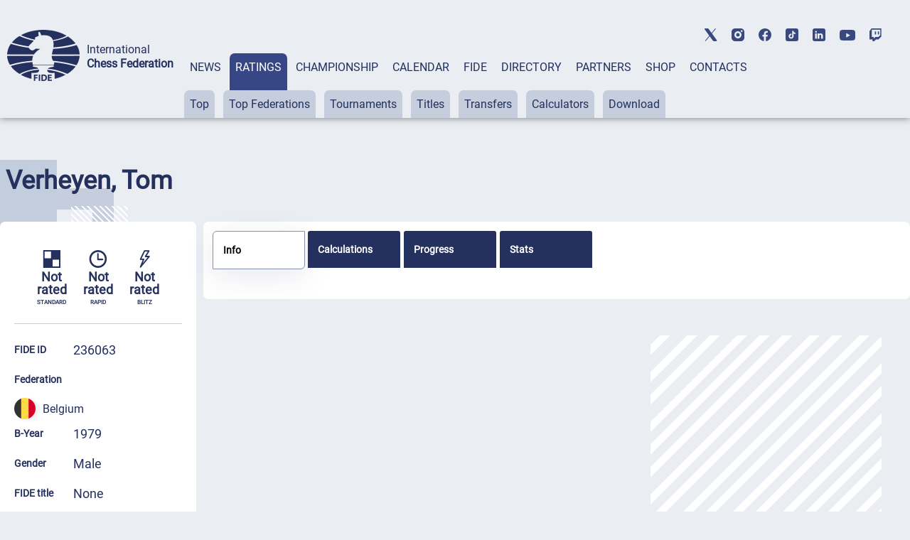

--- FILE ---
content_type: text/html; charset=UTF-8
request_url: https://ratings.fide.com/profile/236063
body_size: 16743
content:

<!DOCTYPE html>
<html lang="en">
	<head>
		<meta charset="UTF-8">
		<meta http-equiv="X-UA-Compatible" content="IE=edge">
		<meta name="viewport" content="width=device-width, initial-scale=1.0">
		<title>Verheyen, Tom FIDE Profile</title>
		<link rel="stylesheet" type="text/css" href="/css/style.css">
		<link rel="stylesheet" type="text/css" href="/css/mobile.css">
		<link rel="stylesheet" type="text/css" href="/css/post_css.css">
		<link rel="stylesheet" type="text/css" href="/css/dt.css">
		
		<link rel="stylesheet" type="text/css" href="/css/all.css">
		<link rel="stylesheet" type="text/css" href="/css/dt_responsive.css"/>
		<link rel="stylesheet" type="text/css" href="/css/dt_group.css"/>
		<link rel="stylesheet" type="text/css" href="/css/jquery-ui.css"/>
		<link rel="stylesheet" type="text/css" href="/css/jquery-ui.structure.css"/>
		<link rel="stylesheet" type="text/css" href="/css/jquery-ui.theme.css"/>
		<link rel="stylesheet" type="text/css" href="/css/rtng_css.css"/>
		<link rel="stylesheet" type="text/css" href="/css/profile.css"/>
		
		<meta property="og:type" content="website">
		<meta property="og:site_name" content="International Chess Federation (FIDE)">
		<meta property="og:title" content="Verheyen, Tom FIDE Chess Profile">
		<meta property="og:description" content="Verheyen, Tom">
		<meta property="og:url" content="">
		<meta property="og:locale" content="en_EN">
		<meta property="og:image" content="https://directory.fide.com/img/fide_og_1200.png">
		<meta property="og:image:width" content="1200">
		<meta property="og:image:height" content="630">
		<script type="text/javascript" src="/js/jquery-3.6.0.min.js"></script>
		<script type="text/javascript" src="/js/jquery-ui.js"></script>
		<script type="text/javascript" src="/js/dt.js"></script>
		<script type="text/javascript" src="/js/jquery.mark.min.js"></script>
		
		<script src="/js/chartjs4.js"></script>
		<script src="/js/chart_datalabels.js"></script>
		
		
	</head>
	
	<body>
		<header class="header">
	<div class="header-social"></div>
	<div class="header-container">
			<div class="header-logo-container">
					<div class="header-logo">
							<a href="https://www.fide.com">
									<img src="/img/logo1.png" alt="">
							</a>
					</div>
					<div class="header-title-container">
							<div class="header-title">International</div>
							<div class="header-subtitle">Chess Federation</div>
					</div>
			</div>
			<div class="menu-container tabs">
					<div class="tabs-nav main-menu">
							<button class="tabs-btn menu-button"><a href="https://www.fide.com/news/">NEWS</a></button>
							<button class="tabs-btn menu-button"><a href="https://ratings.fide.com">RATINGS</a></button>
							<button class="tabs-btn menu-button"><a href="https://www.fide.com/fide-world-championship-cycle-2025-2026">CHAMPIONSHIP</a></button>
							<button class="tabs-btn menu-button"><a href="https://calendar.fide.com/calendar.php">CALENDAR</a></button>
							<button class="tabs-btn menu-button"><a href="https://www.fide.com/about-fide">FIDE</a></button>
							<button class="tabs-btn menu-button"><a href="https://directory.fide.com">DIRECTORY</a></button>
							<button class="tabs-btn menu-button"><a href="https://www.fide.com/partners/">PARTNERS</a></button>							
							<button class="tabs-btn menu-button"  id="fide100div"><a href="https://shop.fide.com">SHOP</a></button>
							<button class="tabs-btn menu-button"><a href="https://www.fide.com/contacts/">CONTACTS</a></button>
					</div>
					<div class="tabs-content nav-submenu" style="display:flex; flex-wrap:wrap;">
							<div class="tabs-pane main-submenu" id="content-1">
									<button class="submenu-button"><a href="https://www.fide.com/category/fide-news/">FIDE News</a></button>
									<button class="submenu-button"><a href="https://www.fide.com/category/chess-news/">Chess news</a></button>
							</div>
							<div class="tabs-pane main-submenu" id="content-2">
									<button class="submenu-button"><a href="https://ratings.fide.com/top_lists.phtml">Top</a></button>
									<button class="submenu-button"><a href="https://ratings.fide.com/top_federations.phtml">Top Federations</a></button>
									<button class="submenu-button"><a href="https://ratings.fide.com/rated_tournaments.phtml">Tournaments</a></button>
									<button class="submenu-button"><a href="https://ratings.fide.com/titles_page.phtml">Titles</a></button>
									<button class="submenu-button"><a href="https://ratings.fide.com/transfers.phtml">Transfers</a></button>
									<button class="submenu-button"><a href="https://ratings.fide.com/calc.phtml?page=change">Calculators</a></button>
									<button class="submenu-button"><a href="https://ratings.fide.com/download_lists.phtml">Download</a></button>
							</div>
							<div class="tabs-pane main-submenu" id="content-3">
									<button class="submenu-button"><a href="https://www.fide.com/fide-circuit-2025/">FIDE Circuit</a></button>
									<button class="submenu-button"><a href="https://www.fide.com/fide-womens-events-24-25/">Women's Events '24-'25</a></button>
									<button class="submenu-button"><a href="https://www.fide.com/fide-world-championship-cycle-2025-2026">Open Cycle '25-'26</a></button>									
									<button class="submenu-button"><a href="https://www.fide.com/fide-womens-world-championship-cycle-2025-2026">Women’s Cycle '25-'26</a></button>
									<button class="submenu-button"><a href="https://www.fide.com/fide-womens-world-championship-cycle-2023-2025/">Women’s Cycle '23-'25</a></button>
									
									
							</div>
							
							
							
							<div class="tabs-pane main-submenu" id="content-4">
							
									<button class="submenu-button" style="margin-left: 200px;"><a href="https://calendar.fide.com/calendar.php">All Tournaments</a></button>
									
									<button class="submenu-button"><a href="https://calendar.fide.com/majorcalendar.php?show=showYear&page=2025">Main Events</a></button>
									
									
							</div>
							
							<div class="tabs-pane main-submenu" id="content-5">
							
							
									<button class="submenu-button" style="margin-left: 200px;"><a href="https://www.fide.com/about-fide/">About FIDE</a></button>
									<button class="submenu-button"><a href="https://handbook.fide.com/">Handbook</a></button>
									<button class="submenu-button"><a href="https://www.fide.com/documents">Documents</a></button>
									<button class="submenu-button"><a href="https://med.fide.com" target=_blank>Clean Sport</a></button>
									<button class="submenu-button"><a href="https://www.fide.com/financial">Financial Reports</a></button>
									
							</div>
							<div class="tabs-pane main-submenu" id="content-6">
									<button class="submenu-button dir_button"><a href="https://directory.fide.com/list/officials">Officials</a></button>
									<button class="submenu-button dir_button"><a href="https://directory.fide.com/list/commissions_and_committees">Commissions & Committees</a></button>
									<button class="submenu-button dir_button"><a href="https://directory.fide.com/list/member_federations/main">Federations</a></button>
									<button class="submenu-button dir_button"><a href="https://directory.fide.com/list/affiliated_organizations">Aff. Organizations</a></button>
									<button class="submenu-button dir_button"><a href="https://directory.fide.com/list/affiliated_members">Aff. Members</a></button>
									<button class="submenu-button dir_button"><a href="https://directory.fide.com/list/dignitaries/&b=1&c=5">Honourable Dignitaries</a></button>
									<button class="submenu-button dir_button"><a href="https://directory.fide.com/orgchart.phtml">Chart</a></button>
							</div>
							
							<div class="tabs-pane main-submenu" id="content-7">
									<button class="submenu-button invisible"><a href="#">PARNTERS</a></button>
							</div>
							<div class="tabs-pane main-submenu" id="content-9">
									<button class="submenu-button invisible"><a href="#">FIDE100</a></button>
							</div>
							<div class="tabs-pane main-submenu" id="content-10">
									<button class="submenu-button invisible"><a href="#">CONTACTS</a></button>
							</div>
							
					</div>
			</div>
					<div class="mobile-menu-container">
					<div class="mobile-accordeon accordeon">
							<button class="mobile-menu accordeon-title">
									<h2><strong>MAIN/NEWS</strong></h2>
							</button>
							<div class="mobile-submenu accordeon-body">
									<p><a href="https://www.fide.com/news/">All News</a></p>
									<p><a href="https://www.fide.com/category/fide-news/">FIDE News</a></p>
									<p><a href="https://www.fide.com/category/chess-news/">Chess News</a></p>
							</div>
					</div>
	
					<div class="mobile-accordeon accordeon">
							<button class="mobile-menu accordeon-title">
									<h2><strong>RATINGS</strong></h2>
							</button>
							<div class="mobile-submenu accordeon-body">
									<p><a href="https://ratings.fide.com/top_lists.phtml">Top</a></p>
									<p><a href="https://ratings.fide.com/top_federations.phtml">Top Federations</a></p>
							        <p><a href="https://ratings.fide.com/index.phtml">Main Page / Search</a></p>
									<p><a href="https://ratings.fide.com/rated_tournaments.phtml">Tournaments</a></p>
									<p><a href="https://ratings.fide.com/titles_page.phtml">Titles</a></p>
									<p><a href="https://ratings.fide.com/transfers.phtml">Transfers</a></p>
									<p><a href="https://ratings.fide.com/calc.phtml?page=change">Calculators</a></p>
									<p><a href="https://ratings.fide.com/download_lists.phtml">Download</a></p>
							</div>
					</div>
						<div class="mobile-accordeon accordeon">
							<button class="mobile-menu accordeon-title">
									<h2><strong>CHAMPIONSHIP</strong></h2>
							</button>
							
							
							<div class="mobile-submenu accordeon-body">
									<p><a href="https://www.fide.com/fide-circuit-2025/">FIDE Circuit</a></p>
									<p><a href="https://www.fide.com/fide-womens-events-24-25/">Women's Events '24-'25</a></p>
									<p><a href="https://www.fide.com/fide-world-championship-cycle-2025-2026">Open Cycle 2025-2026</a></p>
									<p><a href="https://www.fide.com/fide-womens-world-championship-cycle-2025-2026">Women’s Cycle 2025-2026</a></p>
									<p><a href="https://www.fide.com/fide-womens-world-championship-cycle-2023-2025">Women’s Cycle 2023-2025</a></p>
									
							</div>
						
					</div>
					<div class="mobile-accordeon accordeon">
							<button class="mobile-menu accordeon-title">
									<h2><strong>CALENDAR</strong></h2>
							</button>
							<div class="mobile-submenu accordeon-body">
									<p><a href="https://calendar.fide.com/calendar.php">All Tournaments</a></p>
									<p><a href="https://calendar.fide.com/majorcalendar.php?show=showYear&page=2025">Main Events</a></p>
							</div>
					</div>
					<div class="mobile-accordeon accordeon">
							<button class="mobile-menu accordeon-title">
									<h2><strong>FIDE</strong></h2>
							</button>
							<div class="mobile-submenu accordeon-body">
									<p><a href="https://www.fide.com/about/">About FIDE</a></p>
									<p><a href="https://handbook.fide.com/">Handbook</a></p>
									<p><a href="https://www.fide.com/documents">Documents</a></p>
									<p><a href="https://med.fide.com" target=_blank>Clean Sport</a></p>
									<p><a href="https://www.fide.com/financial">Financial Reports</a></p>
									
							</div>
					</div>
					<div class="mobile-accordeon accordeon">
							<button class="mobile-menu accordeon-title">
									<h2><strong>DIRECTORY</strong></h2>
							</button>
							<div class="mobile-submenu accordeon-body">
									<p><a href="https://directory.fide.com/list/officials">Officials</a></p>
									<p><a href="https://directory.fide.com/list/commissions_and_committees">Commissions & Committees</a></p>
									<p><a href="https://directory.fide.com/list/member_federations/main">Federations</a></p>
								    <p><a href="https://directory.fide.com/list/affiliated_organizations">Affiliated Organizations</a></p>
									<p><a href="https://directory.fide.com/list/affiliated_members">Affiliated Members</a></p>
									<p><a href="https://directory.fide.com/list/dignitaries">Honourable Dignitaries</a></p>
									<p><a href="https://directory.fide.com/orgchart.phtml">Chart</a></p>
								
									
							</div>
					</div>
					<div class="mobile-accordeon accordeon">
							<button class="mobile-menu accordeon-title">
									<h2><a href="https://www.fide.com/partners/">PARTNERS</a></h2>
							</button>
							<div class="mobile-submenu accordeon-body">
							</div>
					</div>
		
					<div class="mobile-accordeon accordeon">
							<button class="mobile-menu accordeon-title">
									<h2><a href="https://shop.fide.com">SHOP</a></h2>
							</button>
							<div class="mobile-submenu accordeon-body">
							</div>
					</div>
					<div class="mobile-accordeon accordeon">
							<button class="mobile-menu accordeon-title">
									<h2><a href="https://www.fide.com/contacts/">CONTACTS</a></h2>
							</button>
							<div class="mobile-submenu accordeon-body">
							</div>
					</div>
			<!--mobile-menu-container-->
	</div>
			<div class="header-search-container">
					<div class="header-search" style="display:none;">
							
					</div>
					<div class="header-account" style="display:none;">
							<a href=https://portal.fide.com><img src="/img/user.svg" alt=""></a>
					</div>
			</div>
			<div class="menu-burger">
					<span></span>
			</div>
	</div>
<aside class="social">
	<div class="social-aside">
			<a href="https://twitter.com/FIDE_chess" target=_blank><img src="/img/twitter-top.svg" alt="twitter"></a>
	</div>
	<div class="social-aside">
			<a href="https://www.instagram.com/fide_chess/" target=_blank><img src="/img/instagram-top.svg" alt="instagram"></a>
	</div>
	<div class="social-aside">
			<a href="https://www.facebook.com/ChessFIDE/" target=_blank><img src="/img/fb-top.svg" alt="facebook"></a>
	</div>
	<div class="social-aside">
			<a href="https://www.tiktok.com/@fide_chess" target=_blank><img src="/img/tiktok_icon.svg " alt="tiktok"></a>
	</div>
	<div class="social-aside">
			<a href="https://www.linkedin.com/company/48892238" target=_blank><img src="/img/linkedin-top.svg" alt="linkedin"></a>
	</div>
	<div class="social-aside youtu">
			<a href="https://www.youtube.com/channel/UC9B47GnzCRFHTT1BIBWvStQ" target=_blank><img src="/img/youtube-top.svg" alt="youtube"></a>
	</div>
	<div class="social-aside">
			<a href="https://www.twitch.tv/fide_chess" target=_blank><img src="/img/twitch-top.svg" alt="twitch"></a>
	</div>
</aside>
</header>
<!-- Menu -->

<style>
.social-aside img
{
    height: 18px;
}
.youtu img
{
    height: 15px !important;
}

	.header-title {
  font-style: normal;
  font-weight: 300;
  font-size: 24px;
  line-height: 28px;
}
.dir-pattern-three, .dir-pattern-two, .dir-pattern-four
{
top: 0;
display:none;
}
.directory
{
	margin-top: 40px;
}

	
	.social
	{
	margin:0;
	}
	.menu-button {
	border: none;
	padding: 10px 8px 62px 8px;
	border-radius: 7px 7px 0 0;
	background-color: #EAEEF3;
	height: 91px;
	}
	.main-menu a, .main-menu a:visited
	{
		color:#24305E;
	}
	.main-menu .tabs-btn:hover
	{
	background-color:#374785;
	transition:
    
    background-color 1s,
	background 1s;
	
	}
	
	.main-menu > .tabs-btn-active a {
	color: #fff;
	}
	.invisible {
		display:none;
	}
	.header-container
	{
			max-width: 1440px;
			margin: 0 auto;
			width: 100%;
	}
	.mobile-menu-container {
			display: none;
			z-index: 10000 !important;
	}
	.main-submenu button:hover
	{
	background-color: #24305E !important;
	}
	.submenu-button a:visited
	{
	color:#24305E;
	}

	
	@media screen and (max-width: 1024px) {
	.menu-container {
			display: none;
	}
	.mobile-menu-container {
			display: block;
			position: absolute;
			top: 137px;
			left: 0;
			background: rgb(245, 246, 246);
			box-shadow: #ccc;
			width: 100%;
			box-shadow: 0 4px 2px -2px rgba(36, 36, 36, 0.17);
			left: -200%;
			transition: all 0.4s ease;
			z-index: 10000 !important;
	}
	.mobile-menu-container.open-menu {
			left: 0;
	}
	.menu-burger {
			position: absolute;
			right: 10px;
			top: 69px;
			width: 24px;
			height: 19px;
			display: block;
			margin-left: auto;
			margin-bottom: 20px;
			cursor: pointer;
	}
	.menu-burger span, .menu-burger:after, .menu-burger:before{
			height: 3px;
			width: 100%;
			position: absolute;
			background: #24305E;
			margin: 0 auto;
			border-radius: 1px;
	}
	.menu-burger span{
			top: 21px;
	}
	.menu-burger:after, .menu-burger:before{
			content: '';
	}
	.menu-burger:after{
			bottom: 3px;
			border-radius: 1px;
	}
	.menu-burger:before{
			top: 5px;
			border-radius: 1px;
	}
	.menu-burger.open-menu span {
			transform: rotate(38deg);
			top: 8px;
			transition: 0.4s;
	}
	.menu-burger.open-menu:before {
			opacity:0; 
			transition: 0.5s; 
	}
	.menu-burger.open-menu:after {
			transform: rotate(-38deg);
			bottom: 8px;
			transition: 0.4s;
	}
	.social {
			position: absolute;
			top: 10px;
			left: 159px;
			width: 400px;
			justify-content: space-between;
	}
	.container {
			width: 688px;
	}
	.page-title {
			font-weight: 400;
			font-size: 36px;
			line-height: 42px;
	}
	.menu-button {
			padding: 0px;
			height: auto;
	}
	.nav-submenu {
			margin-top: 0px;
	}
	.main-submenu button {
			padding: 0px;
			margin-right: 0px;
	}
	.main-menu a {
			display: block;
	}
	.tabs-pane-show {
			display: inline-grid;
	}
	.mobile-menu {
			list-style-type: none;
			text-align: center;
	}
	.mobile-submenu {
			height: 0;
			overflow: hidden;
			transition: height .4s ease-in-out;
			text-align: center;
	}
	.mobile-accordeon button {
			padding: 10px;
			border: none;
			cursor: pointer;
			width: 100%;
			background-color: #EAEEF3;
			line-height: 1;
	}
	.mobile-accordeon button:focus
	{
		background-color: #868CAD;
		color: #fff;
	}
	.mobile-menu.active, .mobile-menu.active:focus  {
			background-color: #868CAD;
	}
	.mobile-menu.active h2 {
			background-color: #868CAD;
			color: #fff;
	}
	.mobile-menu.active h2 a {
			color: #fff;
	}
	.mobile-menu h2, .mobile-menu h2 a {
			font-style: normal;
			font-weight: 400;
			font-size: 16px;
			line-height: 19px;
			align-items: center;
			text-transform: uppercase;
			text-decoration: none;
			display:inline;
	}
	.mobile-submenu p {
			padding: 7px 0px;
	}
	.mobile-submenu p a {
			font-style: normal;
			font-weight: 400;
			font-size: 16px;
			line-height: 140%;
			color: #374785;
			text-decoration: none;
	}
	}
	@media screen and (max-width: 576px) {
							.header-social, .social {
			display: none;
	}
	.header-search-container, .menu-burger {
			top: 40px;
	}
	
	}
	@media screen and (max-width: 375px) {
							.header-search-container {
			display: none;
	}
	.menu-burger {
			right: 15px;
	}
	}
	


.main-submenu button {
	margin-right: 8px;
	padding: 10px 8px;
}
.submenu-button.dir_button
{
	margin: 1px !important;
	padding: 10px 4px;
}
.tabs-btn-active, .tabs-btn-active:focus, .tabs-btn-active:active
{
	
	background-color: #374785;
}
.header-search-container img:last-child {
 
  margin-right: 5px;
}
.header
{
	box-shadow: 0px 0px 10px 0px rgba(0,0,0,0.5);
}

@media screen and (max-width: 1300px) {

.header-title {
  font-style: normal;
  font-weight: 300;
  font-size: 16px;
  line-height: 20px;
}
.header-subtitle {
  font-weight: 700;
  font-size: 16px;
  line-height: 20px;
}
.menu-container {
  margin-left: 15px;
  
}
.header-title-container {
padding-left: 10px;
}
}

@media screen and (max-width: 1576px) {
	.header-logo-container
	{
	margin-left: 10px;
	}


}
@media screen and (max-width: 1576px) {
.social {
	display: -webkit-box;
	display: -webkit-flex;
	display: -ms-flexbox;
	display: flex;
	align-items: center;
	top: 40px;
	right: 40px;
}
 .social-aside {
    padding-bottom: 0px;
    padding-right: 0px;
    padding-left: 20px;
  }
}

@media screen and (max-width: 1200px) {
.header
{
	height: 174px;
}
.header-title
{
	padding-top:0;
	paddint-left: 8px;
	
}
.container {
	width: 944px;
	margin: 0 auto;
}
.page-title {
	font-size: 36px;
	line-height: 42px;
}
.none {
	display: none;
}
/*HEADER*/
.header {
 margin-bottom: 8px;
}
.header-container {
	padding-top: 20px;
	display: block;
}
.header-logo-container {
	padding-bottom: 10px;
	padding-left: 10px;
	
}
.header-logo-container img {
	width: 70px;
}
.header-title-container {
	padding-left: 10px;
}
.header-title {
	font-size: 14px;
	line-height: 16px;
	padding-left: 10px;
}
.header-subtitle {
	font-size: 14px;
	line-height: 16px;
	padding-left: 10px;
}
.menu-container {
	margin: 0px;
	padding-left: 4px;
}
.header-search-container {
	position: absolute;
	top: 85px;
	right: 40px;
}
.submenu-button.dir_button
{
	margin: 1px !important;
	padding: 10px 4px;
}
.main-submenu button {
	margin-right: 3px;
}


.social {
	display: -webkit-box;
	display: -webkit-flex;
	display: -ms-flexbox;
	display: flex;
	align-items: center;
	top: 40px;
	right: 40px;
}
.social-aside {
	padding-bottom: 0px;
	padding-right: 0px;
	padding-left: 20px;
}
.header-title, .header-subtitle
	{
			margin-top: 0;
			margin-bottom: 0;
	}
}


@media screen and (max-width: 1024px) {
	 .header
	{
			height: 90px;
			padding-left: 5px;
	}
	.header-social, .social {
			display: none;
	}
	.header-search-container, .menu-burger {
			top: 40px;
	}
	.header-search-container {
	position: absolute;
	top: 40px;
	right: 60px;
	}
	.header-social {
	display: none;
	height: 40px;
	background-color: #fff;
	}
	.header-title, .header-subtitle
	{
			margin-top: 0;
			margin-bottom: 0;
	}
	.header-logo-container {
	padding-bottom: 10px;
	padding-top: 15px;
	}
	
	.social {
display: -webkit-box;
display: -webkit-flex;
display: -ms-flexbox;
display: flex;
align-items: center;
left:0;
top: 5px;
padding-bottom: 3px;
border-bottom: 1px solid #C6CDDD;
width: 100%;
justify-content: center;


	
	}
	.mobile-menu-container {
	top: 90px;
	transition: all 0.4s ease;
	border-top: 1px solid #374785;
	z-index: 200;
	
	}
	
}

@media screen and (max-width: 375px){
	.header {
	height: 90px;
	padding-left: 5px;
	}
	
	.mobile-menu-container {
	top: 90px;
	transition: all 0.4s ease;
	border-top: 1px solid #374785;
	
	}
	.header-search-container {
	display: flex;
	top: 40px;
	right: 60px;
	}
  
	}


[type="button"], [type="submit"], button
{
	 background-color: #374785;
}
.activeurll {
  background-color: #24305E !important;
  color: #ffffff !important;
}
.activeurll a {
  color: #ffffff !important;
}

.main-submenu a:hover
{
text-decoration: none;
font-weight: normal;
}
.mobile-accordeon button:hover
{
	color: red;
	background-color: #868CAD;
}
 .mobile-menu.active {
    background-color: #868CAD;
  }

	#fide100div
	{	
	color:red;
	border: 0;
	
   
	}
	#fide100div:hover
	{
	z-index: 1000;
	}
	
.calendar-tabs-buttons {
  z-index: 90;
}
.elementor-245 .elementor-element.elementor-element-df66bb2
{
	box-shadow:none;
}

</style>

<script>
let burger = document.querySelector('.menu-burger');
let menu = document.querySelector('.mobile-menu-container');

burger.onclick = function() {
	
menu.classList.toggle('open-menu');
burger.classList.toggle('open-menu');
};

</script>    
<script>
class ItcTabs {
  constructor(target, config) {
    const defaultConfig = {};
    this._config = Object.assign(defaultConfig, config);
    this._elTabs =
      typeof target === "string" ? document.querySelector(target) : target;
    this._elButtons = this._elTabs.querySelectorAll(".tabs-btn");
    this._elPanes = this._elTabs.querySelectorAll(".tabs-pane");
    this._eventShow = new Event("tab.itc.change");
    this._init();
    this._events();
  }

  _init() {
    this._elTabs.setAttribute("role", "tablist");
    this._elButtons.forEach((el, index) => {
      el.dataset.index = index;
      el.setAttribute("role", "tab");
      this._elPanes[index].setAttribute("role", "tabpanel");
      el.classList.add("tabs-btn-not-active"); // ���������� ������ .tabs-btn-not-active
    });
  }

  show(elLinkTarget) {
    const elPaneTarget = this._elPanes[elLinkTarget.dataset.index];
    const elLinkActive = this._elTabs.querySelector(".tabs-btn-active");
    const elPaneShow = this._elTabs.querySelector(".tabs-pane-show");
    if (elLinkTarget === elLinkActive) {
      return;
    }
    elLinkActive ? elLinkActive.classList.remove("tabs-btn-active") : null;
    elLinkActive ? elLinkActive.classList.add("tabs-btn-not-active") : null; // ���������� ������ .tabs-btn-not-active
		elPaneShow ? elPaneShow.style.display = "none" : null;
    elPaneShow ? elPaneShow.classList.remove("tabs-pane-show") : null;
    elLinkTarget.classList.add("tabs-btn-active");
    elLinkTarget.classList.remove("tabs-btn-not-active"); // �������� ������ .tabs-btn-not-active
    elPaneTarget.classList.add("tabs-pane-show");
    this._elTabs.dispatchEvent(this._eventShow);
    elLinkTarget.focus();
  }

  showByIndex(index) {
    const elLinkTarget = this._elButtons[index];
    elLinkTarget ? this.show(elLinkTarget) : null;
  }

  _events() {
		this._elTabs.addEventListener("click", (e) => {
  const target = e.target.closest(".tabs-btn");
  if (target) {
    const link = target.querySelector("a");
    if (link) {
      const href = link.getAttribute("href");
      if (href) {
        e.preventDefault();
        window.location.href = href;
      }
    }
  }
});

  }
}

const accordionToggle = () => {
  const chItems = document.querySelectorAll(".tabs-pane.main-submenu");

  chItems.forEach((item) => {
    const chButton = item.querySelector("button.submenu-button");
    const chDesc = item;

    const toggleAccordion = () => {
      chItems.forEach((item) => {
        const chRemoveButton = item.querySelector("button.submenu-button");
        const chRemoveDesc = item;

        if (chRemoveDesc !== chDesc) {
          chRemoveDesc.style.display = "none"; // Set display: none
          chRemoveDesc.classList.remove("tabs-pane-show");
					chRemoveDesc.classList.add("tabs-pane-not-show");
          chRemoveButton.classList.remove("tabs-btn-active");
          chRemoveButton.classList.add("tabs-btn-not-active");
        }
      });

      chDesc.classList.toggle("tabs-pane-show");
      chButton.classList.toggle("tabs-btn-active");
      chButton.classList.remove("tabs-btn-not-active");
    };

    chButton.addEventListener("click", toggleAccordion);
  });
};

const tabs = new ItcTabs(".tabs");
accordionToggle();
const accordeon = () => {
  const chItems = document.querySelectorAll(".accordeon");

  chItems.forEach((item) => {
    const chButton = item.querySelector(".accordeon-title");
    const chDesc = item.querySelector(".accordeon-body");

    chButton.addEventListener("click", () => {
      chItems.forEach((item) => {
        const chRemoveButton = item.querySelector(".accordeon-title");
        const chRemoveDesc = item.querySelector(
          ".accordeon-body"
        );

        if (chRemoveDesc !== chDesc) {
          chRemoveDesc.classList.remove("open");
          chRemoveDesc.style.height = 0;
          chRemoveButton.classList.remove("active");
        }
      });

      if (chDesc.classList.contains("open")) {
        chDesc.style.height = 0;
      } else {
        chDesc.style.height = chDesc.scrollHeight + "px";
      }

      chDesc.classList.toggle("open");
      chButton.classList.toggle("active");
    });
  });
};

accordeon();

document.addEventListener('DOMContentLoaded', function() {
  var currentURL = window.location.href;
  var substituteURL = window.location.href;
  

  // ������� ������� � ������� menu-container
  var menuContainer = document.querySelector('.tabs-content');

	var menuContainerLvlOne = document.querySelector('.tabs-nav');
  // �������� ��� ������ ������ menuContainer
  var links = menuContainer.querySelectorAll('a');
	var linksLvlOne = menuContainerLvlOne.querySelectorAll('a');


	for (var i = 0; i <linksLvlOne.length; i++) {
		var linkLvlOne = linksLvlOne[i];
		var href = linkLvlOne.getAttribute('href');
		
		//custom links
		  if (href.includes("https://ratings.fide.com") & substituteURL.includes("ratings2.fide.com.test"))
  
			{
				var currentURL = "https://ratings.fide.com";
				var href = "ratings.fide.com";
			}
		 

		
		if (currentURL.includes(href)){
		
		
			var parent = linkLvlOne.parentElement;
			
			parent.classList.add('tabs-btn-active');
			parent.classList.remove('tabs-btn-not-active');
			var dataIndex = parent.getAttribute('data-index');
			var newId = 'content-' + (parseInt(dataIndex, 10) + 1);


// ������� ������� � ����� ��������������� � ��������� ����������� ��������
var element = document.getElementById(newId);
if (element) {
  element.classList.add('tabs-pane-show');
}

		}
		
	
		
	}
  // ���������� ������ � ��������� ����������� ��������
  for (var i = 0; i < links.length; i++) {
    var link = links[i];
    var href = link.getAttribute('href');

    // ���������, �������� �� ������� URL ������ ����� ������
    if (currentURL.includes(href)) {
      // ������� ������������ ������� ������
      var parentParent = link.parentElement.parentElement;
			var parent = link.parentElement;

      // ������������� display: block ��� ������������� �������� ������
			parent.classList.add('activeurll');
      parentParent.style.display = 'block';
      parentParent.classList.add('activeurl');
      parentParent.classList.add('tabs-pane-show');

      var myid = parentParent.id;
			
      var trimmedId = myid.replace('content-', '');
      var newId = parseInt(trimmedId, 10) - 1;

      // ������� ������� � ����� ��������������� � ��������� ����������� ��������
			
      var element = menuContainerLvlOne.querySelector('[data-index="' + newId + '"]');
			
      if (element) {
        element.classList.add('tabs-btn-active');
        element.classList.remove('tabs-btn-not-active');
      }
    }
  }

  // ��������� ���������� tabsPane
  var tabsPane = document.querySelector('.tabs-pane-show');

  // ������� ��� ���������� ���������� tabsPane
  function updateTabsPane() {
    tabsPane = document.querySelector('.tabs-pane-show');
  }

  const buttons = document.querySelectorAll('.tabs-btn.menu-button');
  let activeSubmenu = null;

  buttons.forEach((button, index) => {
    const submenu = document.getElementById(`content-${index + 1}`);

    button.addEventListener('mouseover', () => {
      if (button.classList.contains('tabs-btn-not-active')){
        submenu.style.display = 'block';
				updateTabsPane()
        tabsPane.style.display = 'none';
      }
			if (button.classList.contains('tabs-btn-active')){
				tabsPane.style.display = 'block';
				// submenu.style.display= 'none';
			}
    });

    button.addEventListener('mouseleave', () => {
      if (!button.classList.contains('tabs-btn-active')) {
        submenu.style.display = 'none';
				updateTabsPane()
        if (tabsPane) {
          tabsPane.style.display = 'block';
        }
      }
			if (button.classList.contains('tabs-btn-active')){
				tabsPane.style.display = 'block';
			}
    });

    submenu.addEventListener('mouseenter', () => {
      if (button.classList.contains('tabs-btn-not-active')){
        submenu.style.display = 'block';
				updateTabsPane()
        tabsPane.style.display = 'none';
      }
			if (button.classList.contains('tabs-btn-active')){
				tabsPane.style.display = 'block';
				// submenu.style.display= 'none';
			}
    });

    submenu.addEventListener('mouseleave', () => {
      submenu.style.display = 'none';
			updateTabsPane()
			tabsPane.style.display = 'block';
    });
  });

  // ��������� ��������� ��� ���������� ���������� tabsPane
  menuContainer.addEventListener('transitionend', updateTabsPane);
  menuContainer.addEventListener('animationend', updateTabsPane);
});



</script>﻿<!-- Google tag (gtag.js) -->
<script async src="https://www.googletagmanager.com/gtag/js?id=G-0TSTM17GEX"></script>
<script>
  window.dataLayer = window.dataLayer || [];
  function gtag(){dataLayer.push(arguments);}
  gtag('js', new Date());

  gtag('config', 'G-0TSTM17GEX');
</script>
		
		<div class="dir-pattern">
			<img src="/img/dir-pattern-1.png" alt="">
		</div>
		<div class="dir-pattern-two">
			<img src="/img/dir-pattern-2.png" alt="">
		</div>
		<div class="dir-pattern-four">
			<img src="/img/dir-pattern-4.png" alt="">
		</div>
		<div class="dir-pattern-three">
			<img src="/img/dir-pattern-3.png" alt="">
		</div>
		<div class="dir-pattern-five">
			<img src="/img/dir-pattern-5.png" alt="">
		</div>
		
		<section class="directory">
			<div class="directory-container">
				
								
										
						
						<section class="profile">
							<div class="profile-pattern-queen">
								<img src="/img/queen_pattern.png" alt="">
							</div>
							<div class="profile-container">
								<div class="profile-title-container">
									<h1 class="player-title">Verheyen, Tom</h1>&nbsp;									<div class="profile-hidden-button profile-info-row">
										
									</div>
								</div>
								<div class="profile-section ">
									<div class="profile-left ">
																			<div class="profile-photo " style="display:none;">
											<img class="profile-top__photo" src="[data-uri]" alt="photo"/>										</div>
										<div class="profile-games ">
											<div class="profile-standart profile-game ">
												<img src="/img/logo_std.svg" alt="standart" height=25>
												<p>Not rated</p><p style="font-size: 8px; padding:0; margin:0;">STANDARD <span class=inactiv_note></span></p>
											</div>
											<div class="profile-rapid profile-game ">
												<img src="/img/logo_rpd.svg" alt="rapid"  height=25>
												<p>Not rated</p><p style="font-size: 8px; padding:0; margin:0;">RAPID<span class=inactiv_note></p>
											</div>
											<div class="profile-blitz profile-game ">
												<img src="/img/logo_blitz.svg " alt="blitz"  height=25>
												<p>Not rated</p><p style="font-size: 8px; padding:0; margin:0;">BLITZ<span class=inactiv_note></p>
											</div>
											<!--profile-games-->
										</div>
										<div class="profile-info ">
											<div class="profile-info-row ">
												<h5>FIDE ID</h5>
												<p class="profile-info-id ">236063</p>
											</div>
											<div class="profile-info-row block1">
												<div class="profile_fed"><h5>Federation</h5></div>
												<div class="profile-info-country ">
														<img src="/images/flags/be.svg" height=30>													Belgium												</div>
											</div>
											<div class="profile-info-row ">
												<h5>B-Year</h5>
												<p class="profile-info-byear ">1979 </p>
											</div>
											<div class="profile-info-row ">
												<h5>Gender</h5>
												<p class="profile-info-sex ">Male</p>
											</div>
											<div class="profile-info-row ">
												<h5>FIDE title</h5>
												<div class="profile-info-title ">
													<p>None</p>

													<div class="profile-info-icon ">
													</div>
												</div>
											</div>


											<div class="profile-info-row profile-button-row ">
												
											</div>
											
											<!--profile-info-->
										</div>
										<!--profile-left-->
									</div>
									<div class="profile-right">
										<div id="tabs" class="ui-tabs ui-corner-all ui-widget ui-widget-content profile_tabs">
										
											<ul role="tablist" class="ui-tabs-nav ui-corner-all ui-helper-reset ui-helper-clearfix ui-widget-header">
												<li role="tab" tabindex="-1" class="ui-tabs-tab ui-corner-top ui-state-default ui-tab profile-tabs-btn" aria-controls="tabs-1" aria-labelledby="ui-id-15" aria-selected="false" aria-expanded="false"><a href="#tabs-1" tabindex="-1" class="ui-tabs-anchor tab_full_link" id="profile_button">Info</a></li>
																								<li role="tab" tabindex="-1" class="ui-tabs-tab ui-corner-top ui-state-default ui-tab profile-tabs-btn" aria-controls="tabs-2" aria-labelledby="ui-id-16" aria-selected="false" aria-expanded="false"><a href="#tabs-2" tabindex="-1" class="ui-tabs-anchor tab_full_link" id="calculations_button">Calculations</a></li>
																																				<li role="tab" tabindex="-1" class="ui-tabs-tab ui-corner-top ui-state-default ui-tab profile-tabs-btn" aria-controls="tabs-3" aria-labelledby="ui-id-16" aria-selected="false" aria-expanded="false"><a href="#tabs-3" tabindex="-1" class="ui-tabs-anchor tab_full_link" id="chart_button">Progress</a></li>
																																																												<li role="tab" tabindex="-1" class="ui-tabs-tab ui-corner-top ui-state-default ui-tab profile-tabs-btn" aria-controls="tabs-6" aria-labelledby="ui-id-16" aria-selected="false" aria-expanded="false"><a href="#tabs-6" tabindex="-1" class="ui-tabs-anchor tab_full_link" id="stats_button">Stats</a></li>
																								
																							</ul>
											
											
											<div class="tabs-content ">
												<div id="tabs-1" aria-labelledby="ui-id-15" role="tabpanel" class="ui-tabs-panel ui-corner-bottom ui-widget-content" aria-hidden="true">
																										
													<div class="row no-gutters">													
													
													

													<!--tabs-pane-->
												</div>
												</div>
																								<div id="tabs-2" aria-labelledby="ui-id-15" role="tabpanel" class="ui-tabs-panel ui-corner-bottom ui-widget-content" aria-hidden="true">
													<!--tabs-pane-->
												
												</div>
												
																								<div id="tabs-3" aria-labelledby="ui-id-15" role="tabpanel" class="ui-tabs-panel ui-corner-bottom ui-widget-content" aria-hidden="true">
													<!--tabs-pane-->
													
											<div class="profile-tab-container" data-tab-index="2"><div class="default_div_full">
	<div class="row">
	<button class="button2" id="1y" value=1>1 YR.</button>
	<button class="button2" id="2y" value=2>2 YR.</button>
	<button class="button2" id="3y" value=3>3 YR.</button>
	<button class="button2" id="5y" value=5>5 YR.</button>
	<button class="button2" id="ally" value=0>All YRs.</button>
	</div>
	<div id="chart-container">
                            <canvas id="graphCanvas" style="width: "></canvas>
							</div>
                          
                        
                        <div class="col-lg-12 profile-tableCont"><table class="profile-table_calc">
                                <thead>
								<tr>
                                    <th class="profile-table_colors__th_1">Period</th>
                                    <th class="profile-table_colors__th_1">STD. RATING</th>
                                    <th class="profile-table_colors__th_2">STD GMS</th>
                                    <th class="profile-table_colors__th_3">RPD</th>
									<th class="profile-table_colors__th_3">RPD GMS</th>
									<th class="profile-table_colors__th_4">BLZ</th>
									<th class="profile-table_colors__th_4">BLZ GMS</th>
                                </tr>
                                
                                </thead>
                                <tbody>
		</tbody>
		</table>
		</div>
		</div>
        </div>
														
												
												</div>
																																																												<div id="tabs-6" aria-labelledby="ui-id-15" role="tabpanel" class="ui-tabs-panel ui-corner-bottom ui-widget-content" aria-hidden="true">
												<div class="div_3col" style="margin-top: 0; vertical-align:top; display:block;">
												<div class="wrapper_form ">
						  <select class="profile-diagram-controls__list selector" name="opponents" id="id_opponents">
                                    
                          </select>

                                       
             </div>
	
	</div>
	<div class="default_div_full stats_header">
	Total Games
	</div>
	<div style="" id="line_chart1" class="charts_div"> 
        <canvas id="stackedChartID1" ></canvas> 
    </div>
	<div class="default_div_full stats_header" id="std_line">
	<img src="/img/logo_std.svg" alt="standard" height="25">&nbsp;&nbsp;&nbsp;Standard Games
	</div>
	<div style="" id="line_chart2" class="charts_div"> 
        <canvas id="stackedChartID2"></canvas> 
    </div>
	<div class="default_div_full stats_header"  id="rpd_line">
	<img src="/img/logo_rpd.svg" alt="rapid" height="25">&nbsp;&nbsp;&nbsp;Rapid Games
	</div>
	<div style=""   id="line_chart3" class="charts_div"> 
        <canvas id="stackedChartID3"></canvas> 
    </div>
	<div class="default_div_full stats_header"  id="rpd_line">
	<img src="/img/logo_blitz.svg" alt="rapid" height="25">&nbsp;&nbsp;&nbsp;Blitz Games
	</div>
	<div style="" id="line_chart4" class="charts_div"> 
        <canvas id="stackedChartID4" ></canvas> 
    </div> 
	</div>
	

																								
												
											</div>
											<!--profile-right-->
										</div>
										<!--profile-section-->
									</div>
									<!--container-->
								</div>
								
							</section>
						</div>
						 
				</section>
	<footer class="footer">
        <div class="footer-top">
            <div class="footer-image">
                <img src="/img/footer-queen.png" alt="">
            </div>
        </div>
        <div class="footer-bottom">
            <div class="footer-container container1">
                <div class="footer-logo-container">
                    <div class="footer-logo">
                        <a href="/"><img src="/img/logo1.png" alt=""></a>
                    </div>
                    <div class="header-title-container footer-title-container">
                        <h2 class="header-title footer-title">International</h2>
                        <h2 class="header-subtitle footer-subtitle">Chess Federation</h2>
                    </div>
                    <!--footer-logo-container-->
                </div>
                <div class="footer-menu-container">
                    <div class="footer-menu">
                        <ul class="footmenu">
                            <a href="https://www.fide.com/"><li>HOME</li></a>
                            <a href="https://www.fide.com/news"><li>NEWS</li></a>
                            <a href="https://ratings.fide.com/"><li>RATINGS</li></a>
                            <a href="https://www.fide.com/fide-world-championship-cycle-2025-2026"><li>CHAMPIONSHIP</li></a>
                            <a href="https://calendar.fide.com/"><li>CALENDAR</li></a>
                            <a href="https://www.fide.com/fide/about-fide"><li>FIDE</li></a>
                            <a href="https://med.fide.com" target=_blank><li>Clean Sport</li></a>
							<a href="https://www.fide.com/partners"><li>PARTNERS</li></a>							
							<a href="https://shop.fide.com/" target=_blank><li>SHOP</li></a>
							<a href="https://www.fide.com/contacts"><li>CONTACTS</li></a>
							<a href="https://old.fide.com/"><li>ARCHIVE</li></a>
							<a href="https://www.fide.com/privacy"><li>PRIVACY POLICY</li></a>
							
							
                        </ul>
                    </div>
                   
                    <div class="footer-copyright">
                        <p>© 2025 FIDE International Chess Federation. All Rights Reserved. No part of this site may be reproduced, stored in a retrieval system or transmitted in any way or by any means (including photocopying, recording or storing it in any medium by electronic means), without the written permission of FIDE International Chess Federation.</p>
                    </div>
                    <!--footer-menu-container-->
                </div>
                <div class="footer-social">
                    <div class="footer-social-button">
                        <a href="https://www.twitch.tv/fide_chess">
                            <img src="/img/footer-twitch.svg" alt="">
                        </a>
                    </div>
                    <div class="footer-social-button">
                        <a href="https://twitter.com/FIDE_chess">
                            <img src="/img/twitterx_footer.svg" alt="twitter">
                        </a>    
                    </div>
                    <div class="footer-social-button">
                        <a href="https://www.instagram.com/fide_chess/">
                            <img src="/img/footer-instagram.svg" alt="instagram">
                        </a>
                    </div>
                    <div class="footer-social-button">
                        <a href="https://www.facebook.com/ChessFIDE/">
                            <img src="/img/footer-facebook.svg" alt="facebook">
                        </a>
                    </div>
                    <div class="footer-social-button youtube_logo">
                        <a href="https://www.youtube.com/channel/UC9B47GnzCRFHTT1BIBWvStQ">
                            <img src="/img/footer-youtube.svg" alt="youtube">
                        </a>
                    </div>
                    <div class="footer-social-button">
                        <a href="">
                            <img src="/img/footer-twitch.svg" alt="twitch">
                        </a>
                    </div>
                    <div class="footer-social-button">
                        <a href="https://www.tiktok.com/@fide_chess">
                            <img src="/img/tiktok_footer.svg" alt="tiktok">
                        </a>
                    </div>
                    <div class="footer-social-button">
                        <a href="https://www.linkedin.com/company/48892238">
                            <img src="/img/footer-linkedin.svg" alt="linkedin">
                        </a>
                    </div>
                    <!--footer-social-->
                </div>
                <!--footer-container-->
            </div>
        </div>
    
        <div class="up-button-container">
            <a href="#">
                <img src="/img/up-button.png" alt="">
            </a>
        </div>
    </footer>
	<style>

.container1
{
	max-width: 1440px;
	padding: 10px;
	margin: auto;
}
.footmenu a, .footmenu a:visited, .footmenu a:active, .footmenu a:hover
{
  font-family: "Roboto", Sans-serif;
  font-size: 14px;
  font-weight: 400;	
  text-decoration: none;
  color:#24305e;
}
.footer
{
	margin-top: 0px;
	width: 100vw;
        max-width: 100%;
}
.footer-menu ul
{
	flex-direction: row;
    flex-wrap: wrap;
	gap: 10px;
	justify-content: space-evenly;
}

.footer-logo-container {
  max-width: 420px;
  width: 20%;
}

.footer-image {
  position: absolute;
  right: 140px;
  bottom: 60px;
  z-index: 1;
}

.footer-social-button img {
  padding: 14px;
  height: 50px;
}
.youtube_logo img
{
    width: 50px !important;
}

.up-button-container a {
    display: inline-block;
    position: absolute;
    right: 50px;
    bottom: 17px;
    width: 80px;
    height: 80px;
    z-index: 300;
}

.up-button-container img {
    position: absolute;
    z-index: 300;
    bottom: 0px;
    right: 0px;
}

@media screen and (max-width: 1024px) {
.container1 {
	width:100%;
	margin: 0 auto;
}

 .header-title-container {
    padding-left: 8px;
  }
  .footer-social {
    padding-left: 0px;
    }
    .footer-social-button:first-child {
    display: none;
}
}
@media screen and (min-width: 575px) and (max-width: 1024px) {
  .footer-menu-container {
    width: 70%;
    padding-left: 10px;
  }
  .footer-image {
    left: 15%;
    bottom: 40%;
  }
   .footer-title-container {
    padding-left: 0px;
    padding-top: 0px;
    
    text-align: left;
  }
   .footer-copyright p {
    padding-top: 10px;
    line-height: 14px;
	font-size: 12px;
  }
   .footer-social{
    justify-content:left;
    width: 100%;
    }

  .footer-social-button img {
    padding: 16px;
  }
  .footer-logo {
    padding: 0px 0px 10px 10px;
}
.up-button-container a {
    right: 20px;
    bottom: 56px;
}
}

@media screen and (max-width: 574px) {
    
.header-title, .header-subtitle {
    padding-left: 0px;
    }  
  .footer-menu-container {
    width: 75%;
    align-items: start;
	padding-left: 0;
  }
   .footer-copyright {
    width: 99%;
    margin-left: 0;
  }
  .footer-image {
    top: 3%;
    left: 40%;
  }
  .footer-image img {
        width: 60px;
        margin-left: 150%;
    }
    .footer-social{
    justify-content: center;
    width: 100%;
    }
  .footer-social-button img {
    padding: 8px;
    width: 38px;
  }

.footer-menu ul
{
	flex-direction: row;
    flex-wrap: wrap;
	padding-left:0;
}

.footer-title-container {
    padding-left: 0px;
    padding-top: 0px;
    
    text-align: left;
  }

.footer-menu {
  display: block;
  width: 100%;
  padding-top: 20px;
  }
.footer-logo-container img
	{
		margin:auto;
	}
	
.footer-title-container {
    
    width: 100%;
  }
.footer-subtitle {
	width: 100%;
	}
.footer-logo-container {
  padding-top: 15px;
	width: 20%;
	}
.footer-bottom {
    padding-bottom: 10px;
	padding-top: 10px;
  }

.footer-logo-container {
  
	width: 100%;
	}
.footmenu a li {
    padding-top: 10px;
  }
.footer-menu ul
{
	flex-direction: column;
    flex-wrap: wrap;
    
}
.footer-menu-container {
    width: 100%;
    align-items: start;
	padding-left: 0;
	
  }
.footer-title-container {
    padding-left: 0px;
    padding-top: 0px;
    
    text-align: center;
  }
.up-button-container a {
    right: 20px;
    bottom: 807px;
    width: 50px;
    height: 50px;
}

}
	</style> 

				
				
				
				
				
				<script type="text/javascript">
					$(document).ready(function(){
					$("#tabs").tabs();
					$("#tabs_arb_org").tabs();
					var j_page_type="";
					
					var j_event="236063";
					var j_page_type="";
					
					var event_n1='236063';	
					var event_n2='0';
		
		
				function showGraph(var1, var2)
				{
				
				
				$("#graphCanvas").remove();
				$("#chart-container").after("<canvas id='graphCanvas'></canvas>");
				var graphTarget = $("#graphCanvas");
				
	             $.post("/a_chart_data.phtml?event="+event_n1+"&period="+var2,
                function (data)
                {
                    //console.log(data);
                    var name = [];
                    var rating = [];
					var rapid_rating = [];
					var blitz_rating = [];

                    for (var i in data) {
                        name.push(data[i].date_2);
                        rating.push(data[i].rating);
						rapid_rating.push(data[i].rapid_rtng);
						blitz_rating.push(data[i].blitz_rtng);
                    }

                   var dataFirst = {
					label: "Rating",
					data: rating,
					lineTension: 0.3,
					fill: false,
					backgroundColor: '#00BFFF'
					
					// Set More Options
					};
					var dataSecond = {
					label: "Rating Rapid",
					data: rapid_rating,
					lineTension: 0.3,
					fill: false,
					backgroundColor: '#DB7093'
					// Set More Options
					};
					
					
					var dataThird = {
					label: "Rating Blitz",
					data: blitz_rating,
					lineTension: 0.3,
					fill: false,
					backgroundColor: '#FF8C00',
					options:
						{
						plugins:{
						datalabels: {
						display: false,
					color: '#ffffff',
					font: {
					weight: 'bold',
					size: 12,
					}
							}
						}
						}
					// Set More Options
					};
					
					var speedData = {
					labels: name,
					fill: false,
					datasets: [dataFirst, dataSecond,dataThird]
					};

                    

                    var barGraph = new Chart(graphTarget, {
                        type: 'line',
						fill: false,
                        data: speedData,
											options:
						{
						plugins:{
						datalabels: {
						display: false,
					color: '#ffffff',
					font: {
					weight: 'bold',
					size: 12,
					}
							}
						}
						}
						
	                });
					
                });
            
        };
		
		
		var t = $('#arbiter_table').dataTable( {
		"columnDefs": [
    	{ "visible": false, "targets": 0 },
		{ "width": "10%", "targets": 0 }
  		],
        "ajax": "/a_profile_data.php?records=1&event="+j_event,
        "order": [[ 0, "desc" ],[ 1, "asc" ]],
		responsive: true,
        "language": {
        "emptyTable":     "No Tournaments found"
    	},
        "pageLength": 20,
		"sDom": 'tp',
		"paging": true,
     	"createdRow": function ( row, data, index ) {

     			
        }
		} ).api();
		
		var t = $('#fairplay_table').dataTable( {
		"columnDefs": [
    	{ "visible": false, "targets": 0 },
		{ "width": "10%", "targets": 0 }
  		],
        "ajax": "/a_profile_data.php?records=2&event="+j_event,
        "order": [[ 0, "desc" ],[ 1, "asc" ]],
		responsive: true,
        "language": {
        "emptyTable":     "No Tournaments found"
    	},
        "pageLength": 20,
		"sDom": 'tp',
		"paging": true,
     	"createdRow": function ( row, data, index ) {

     			
        }
		} ).api();
		
		var t = $('#organizer_table').dataTable( {
		"columnDefs": [
    	{ "visible": false, "targets": 0 },
		{ "width": "10%", "targets": 0 }
  		],
        "ajax": "/a_profile_data.php?records=3&event="+j_event,
        "order": [[ 0, "desc" ],[ 1, "asc" ]],
		responsive: true,
        "language": {
        "emptyTable":     "No Tournaments found"
    	},
        "pageLength": 20,
		"sDom": 'tp',
		"paging": true,
     	"createdRow": function ( row, data, index ) {

     			
        }
		} ).api();




		
	
function showStats(var1, var2)
{




	
				
$.post("/a_data_stats.php?id1="+var1+"&id2="+var2,
                function (data)
                {
			
					
					var total_games = [];
					var white_total = 0;
					var white_loss = 0;
					var white_total_names = [];
					
					var cumul_total_win =  [];
					var cumul_total_draw =  [];
					var cumul_total_loss =  [];
					
					var cumul_total_win_std =  [];
					var cumul_total_draw_std =  [];
					var cumul_total_loss_std =  [];
					
					var cumul_total_win_rpd =  [];
					var cumul_total_draw_rpd =  [];
					var cumul_total_loss_rpd =  [];
					
					var cumul_total_win_blz =  [];
					var cumul_total_draw_blz =  [];
					var cumul_total_loss_blz =  [];
					
					var total_games_black = [];
					var black_total = 0;
					var black_loss = 0;
					var black_total_names = [];
					
					var total_games_std = [];
					var white_total_std = 0;
					var white_loss_std = 0;
					var white_total_names_std = ["No Games"];
					
					var total_games_black_std = [];
					var black_total_std = 0;
					var black_loss_std = 0;
					var black_total_names_std = ["No Games"];
					
					var total_games_rpd = [];
					var white_total_rpd = 0;
					var white_loss_rpd = 0;
					var white_total_names_rpd = ["No Games"];
					
					var total_games_black_rpd = [];
					var black_total_rpd = 0;
					var black_loss_rpd = 0;
					var black_total_names_rpd = ["No Games"];
					
					var total_games_blz = [];
					var white_total_blz = 0;
					var white_loss_blz = 0;
					var white_total_names_blz = ["No Games"];
					
					var total_games_black_blz = [];
					var black_total_blz = 0;
					var black_loss_blz = 0;
					var black_total_names_blz = ["No Games"];
		
                    for (var i in data) {                      
                       
						total_games.push(data[i].white_win_num);
						total_games.push(data[i].white_draw_num);
						white_total=data[i].white_total;
						white_loss=white_total-(parseInt(data[i].white_win_num)+parseInt(data[i].white_draw_num));
						total_games.push(white_loss);
						white_total_names = ["Win: "+data[i].white_win_num,"Draw: "+data[i].white_draw_num,"Loss: "+white_loss];
						cumul_total_win.push(data[i].white_win_num);
						cumul_total_draw.push(data[i].white_draw_num);
						cumul_total_loss.push(white_loss);
						
						
						
						
						total_games_black.push(data[i].black_win_num);
						total_games_black.push(data[i].black_draw_num);
						black_total=data[i].black_total;
						black_loss=black_total-(parseInt(data[i].black_win_num)+parseInt(data[i].black_draw_num));
						total_games_black.push(black_loss);
						black_total_names = ["Win: "+data[i].black_win_num,"Draw: "+data[i].black_draw_num,"Loss: "+black_loss];
						cumul_total_win.push(data[i].black_win_num);
						cumul_total_draw.push(data[i].black_draw_num);
						cumul_total_loss.push(black_loss);
						
						
						
						if (data[i].white_total_std>0)
						{
						total_games_std.push(data[i].white_win_num_std);
						total_games_std.push(data[i].white_draw_num_std);
						white_total_std=data[i].white_total_std;
						white_loss_std=white_total_std-(parseInt(data[i].white_win_num_std)+parseInt(data[i].white_draw_num_std));
						total_games_std.push(white_loss_std);
						white_total_names_std = ["Win","Draw","Loss"];						
							cumul_total_win_std.push(data[i].white_win_num_std);
							cumul_total_draw_std.push(data[i].white_draw_num_std);
							cumul_total_loss_std.push(white_loss_std);
						}
						else
						{
							cumul_total_win_std.push(0);
							cumul_total_draw_std.push(0);
							cumul_total_loss_std.push(0);
						}

						
						
						
						if (data[i].black_total_std>0)
						{
						total_games_black_std.push(data[i].black_win_num_std);
						total_games_black_std.push(data[i].black_draw_num_std);
						black_total_std=data[i].black_total_std;
						black_loss_std=black_total_std-(parseInt(data[i].black_win_num_std)+parseInt(data[i].black_draw_num_std));
						total_games_black_std.push(black_loss_std);
						black_total_names_std = ["Black Win Total","Black Draw Total","Black Loss Total"];
							cumul_total_win_std.push(data[i].black_win_num_std);
							cumul_total_draw_std.push(data[i].black_draw_num_std);
							cumul_total_loss_std.push(black_loss_std);
							
						}
						else
						{
							cumul_total_win_std.push(0);
							cumul_total_draw_std.push(0);
							cumul_total_loss_std.push(0);
						}
						
						
						
						if (data[i].white_total_rpd>0)
						{
						total_games_rpd.push(data[i].white_win_num_rpd);
						total_games_rpd.push(data[i].white_draw_num_rpd);
						white_total_rpd=data[i].white_total_rpd;
						white_loss_rpd=white_total_rpd-(parseInt(data[i].white_win_num_rpd)+parseInt(data[i].white_draw_num_rpd));
						total_games_rpd.push(white_loss_rpd);
						white_total_names_rpd = ["Win","Draw","Loss"];
						
							cumul_total_win_rpd.push(data[i].white_win_num_rpd);
							cumul_total_draw_rpd.push(data[i].white_draw_num_rpd);
							cumul_total_loss_rpd.push(white_loss_rpd);
							
						}
						else
						{
							cumul_total_win_rpd.push(0);
							cumul_total_draw_rpd.push(0);
							cumul_total_loss_rpd.push(0);
						}
						
						if (data[i].black_total_rpd>0)
						{
						total_games_black_rpd.push(data[i].black_win_num_rpd);
						total_games_black_rpd.push(data[i].black_draw_num_rpd);
						black_total_rpd=data[i].black_total_rpd;
						black_loss_rpd=black_total_rpd-(parseInt(data[i].black_win_num_rpd)+parseInt(data[i].black_draw_num_rpd));
						total_games_black_rpd.push(black_loss_rpd);
						black_total_names_rpd = ["Win","Draw","Loss"];
							
							cumul_total_win_rpd.push(data[i].black_win_num_rpd);
							cumul_total_draw_rpd.push(data[i].black_draw_num_rpd);
							cumul_total_loss_rpd.push(black_loss_rpd);
							
						}
						else
						{
							cumul_total_win_rpd.push(0);
							cumul_total_draw_rpd.push(0);
							cumul_total_loss_rpd.push(0);
														
						}
						
						if (data[i].white_total_blz>0)
						{
						total_games_blz.push(data[i].white_win_num_blz);
						total_games_blz.push(data[i].white_draw_num_blz);
						white_total_blz=data[i].white_total_blz;
						white_loss_blz=white_total_blz-(parseInt(data[i].white_win_num_blz)+parseInt(data[i].white_draw_num_blz));
						total_games_blz.push(white_loss_blz);
						white_total_names_blz =["Win","Draw","Loss"];
							
							cumul_total_win_blz.push(data[i].white_win_num_blz);
							cumul_total_draw_blz.push(data[i].white_draw_num_blz);
							cumul_total_loss_blz.push(white_loss_blz);
						}
						else
						{
							cumul_total_win_blz.push(0);
							cumul_total_draw_blz.push(0);
							cumul_total_loss_blz.push(0);
						}
						
						if (data[i].black_total_blz>0)
						{
						total_games_black_blz.push(data[i].black_win_num_blz);
						total_games_black_blz.push(data[i].black_draw_num_blz);
						black_total_blz=data[i].black_total_blz;
						black_loss_blz=black_total_blz-(parseInt(data[i].black_win_num_blz)+parseInt(data[i].black_draw_num_blz));
						total_games_black_blz.push(black_loss_blz);
						black_total_names_blz =["Win","Draw","Loss"];
						
							cumul_total_win_blz.push(data[i].black_win_num_blz);
							cumul_total_draw_blz.push(data[i].black_draw_num_blz);
							cumul_total_loss_blz.push(black_loss_blz);
						}
						else
						{
							cumul_total_win_blz.push(0);
							cumul_total_draw_blz.push(0);
							cumul_total_loss_blz.push(0);
						}
																		
                    };
		//hiding not used lines
		

		
		Chart.register(ChartDataLabels);
				$("#stackedChartID1").remove();
				$("#line_chart1").append("<canvas id='stackedChartID1'></canvas>");
				
				$("#stackedChartID2").remove();
				$("#line_chart2").append("<canvas id='stackedChartID2'></canvas>");
				
				$("#stackedChartID3").remove();
				$("#line_chart3").append("<canvas id='stackedChartID3'></canvas>");
				
				$("#stackedChartID4").remove();
				$("#line_chart4").append("<canvas id='stackedChartID4'></canvas>");
				
				
		
		
		// Get the drawing context on the canvas 
		
        var myContext = document.getElementById( 
            "stackedChartID1").getContext('2d'); 

        var myChart = new Chart(myContext, { 
            type: 'bar',
			    
							
            data: { 
                labels: ["WHITE "+white_total, "BLACK "+black_total], 
				
                datasets: [{ 
					
                    label: 'Win', 
                    backgroundColor: "#0B60B0",
					borderColor: '#ffffff',
					hoverBackgroundColor: "#40A2D8",
					borderRadius: 15,
					borderWidth: 1,
                    data: cumul_total_win, 
                }, { 
				
				
					
                    label: 'Draw', 
                    backgroundColor: "#AAABB8",
					borderColor: '#ffffff',
					borderWidth: 1,
                    data: cumul_total_draw, 
                }, { 
				
                    label: 'Loss', 
                    backgroundColor: "#424b54", 
					borderColor: '#ffffff',
					borderWidth: 1,
					
                    data: cumul_total_loss, 
                }], 
            }, 
            options: {
			maintainAspectRatio: false,
			responsive: true,
                plugins: {
				legend: {
                display: true,
				position: 'bottom',
				
                
            },
                    title: { 
                        display: false, 
                        text: 'Game stats' 
                    },
					 subtitle: {
                display: false,
                text: 'Game stats'
				},
					datalabels: {
					color: '#ffffff',
					font: {
					weight: 'bold',
					size: 12,
					}	

					}
                },
				
				indexAxis: 'y',
				
				
                scales: { 
                    x: {
					display: false,
                        stacked: true, 
						grid: {
          display: false,
          
          
        }
						
                    },
					
                    y: { 
                        stacked: true,
						grid: {
          display: false,
          
          
        }
				
                    } 
                } 
            } 
        });
		
		//STD
		var myContext = document.getElementById( 
            "stackedChartID2").getContext('2d'); 
        var myChart = new Chart(myContext, { 
            type: 'bar',
			    options: {
				maintainAspectRatio: false,
				},
			
            data: { 
                labels: ["WHITE "+white_total_std, "BLACK "+black_total_std], 
                datasets: [{ 
					
                    label: 'Win', 
                    backgroundColor: "#0B60B0",
					borderColor: '#ffffff',
					hoverBackgroundColor: "#40A2D8",
					borderRadius: 15,
					borderWidth: 1,
                    data: cumul_total_win_std, 
                }, { 
				
				
					
                    label: 'Draw', 
                    backgroundColor: "#AAABB8",
					borderColor: '#ffffff',
					borderWidth: 1,
                    data: cumul_total_draw_std, 
                }, { 
				
                    label: 'Loss', 
                    backgroundColor: "#424b54", 
					borderColor: '#ffffff',
					borderWidth: 1,
					
                    data: cumul_total_loss_std, 
                }], 
            }, 
            options: {
			maintainAspectRatio: false,
			responsive: true,
                plugins: {
				legend: {
                display: false,
				position: 'bottom',
				
                
            },
                    title: { 
                        display: false, 
                        text: 'Game stats' 
                    },
					 subtitle: {
                display: false,
                text: 'Game stats'
				},
					datalabels: {
					color: '#ffffff',
					font: {
					weight: 'bold',
					size: 12,
					}	

					}
                },
				
				indexAxis: 'y',
				
				
                scales: { 
                    x: {
					display: false,
                        stacked: true, 
						grid: {
          display: false,
          
          
        }
						
                    },
					
                    y: { 
                        stacked: true,
						grid: {
          display: false,
          
          
        }
				
                    } 
                } 
            } 
        });
		
		//RPD
		var myContext = document.getElementById( 
            "stackedChartID3").getContext('2d'); 
        var myChart = new Chart(myContext, { 
            type: 'bar',
			    options: {
				maintainAspectRatio: false,
				},
			
            data: { 
                labels: ["WHITE "+white_total_rpd, "BLACK "+black_total_rpd], 
                datasets: [{ 
					
                    label: 'Win', 
                    backgroundColor: "#0B60B0",
					borderColor: '#ffffff',
					hoverBackgroundColor: "#40A2D8",
					borderRadius: 15,
					borderWidth: 1,
                    data: cumul_total_win_rpd, 
                }, { 
				
				
					
                    label: 'Draw', 
                    backgroundColor: "#AAABB8",
					borderColor: '#ffffff',
					borderWidth: 1,
                    data: cumul_total_draw_rpd, 
                }, { 
				
                    label: 'Loss', 
                    backgroundColor: "#424b54", 
					borderColor: '#ffffff',
					borderWidth: 1,
					
                    data: cumul_total_loss_rpd, 
                }], 
            }, 
            options: {
			maintainAspectRatio: false,
			responsive: true,
                plugins: {
				legend: {
                display: false,
				position: 'bottom',
				
                
            },
                    title: { 
                        display: false, 
                        text: 'Game stats' 
                    },
					 subtitle: {
                display: false,
                text: 'Game stats'
				},
					datalabels: {
					color: '#ffffff',
					font: {
					weight: 'bold',
					size: 12,
					}	

					}
                },
				
				indexAxis: 'y',
				
				
                scales: { 
                    x: {
					display: false,
                        stacked: true, 
						grid: {
          display: false,
          
          
        }
						
                    },
					
                    y: { 
                        stacked: true,
						grid: {
          display: false,
          
          
        }
				
                    } 
                } 
            } 
        });
		//BLZ
		var myContext = document.getElementById( 
            "stackedChartID4").getContext('2d'); 
        var myChart = new Chart(myContext, { 
            type: 'bar',

			
            data: { 
                labels: ["WHITE "+white_total_blz, "BLACK "+black_total_blz], 
                datasets: [{ 
					
                    label: 'Win', 
                    backgroundColor: "#0B60B0",
					borderColor: '#ffffff',
					hoverBackgroundColor: "#40A2D8",
					borderRadius: 15,
					borderWidth: 1,
                    data: cumul_total_win_blz, 
                }, { 
				
				
					
                    label: 'Draw', 
                    backgroundColor: "#AAABB8",
					borderColor: '#ffffff',
					borderWidth: 1,
                    data: cumul_total_draw_blz, 
                }, { 
				
                    label: 'Loss', 
                    backgroundColor: "#424b54", 
					borderColor: '#ffffff',
					borderWidth: 1,
					
                    data: cumul_total_loss_blz, 
                }], 
            }, 
            options: {
			maintainAspectRatio: false,
			responsive: true,
                plugins: {
				legend: {
                display: false,
				position: 'bottom',
				
                
            },
                    title: { 
                        display: false, 
                        text: 'Game stats' 
                    },
					 subtitle: {
                display: false,
                text: 'Game stats'
				},
					datalabels: {
					color: '#ffffff',
					font: {
					weight: 'bold',
					size: 12,
					}	

					}
                },
				
				indexAxis: 'y',
				
				
                scales: { 
                    x: {
					display: false,
                        stacked: true, 
						grid: {
          display: false,
          
          
        }
						
                    },
					
                    y: { 
                        stacked: true,
						grid: {
          display: false,
          
          
        }
				
                    } 
                } 
            } 
        });
		
				
				
				
				
				

				

							
				
				
				


				
				

});
};

var j_opponent='0';
$.ajax({
	
		
		url: '/a_data_opponents.php?pl='+ event_n1,
		

		success: function(data) {
			//alert(data);
			
			var arr = $.parseJSON(data);
			//alert(arr[0]["id_number"]);
			
			var l=arr.length;
			var s="";
				if (l>0)
				{
				
					$('#id_opponents')
					.find('option')
					.remove()
					.end();
					
					$('#id_opponents')
					.append('<option value=\'0\'>Select Opponent</option>');					
					
					for (i = 0; i < arr.length; i++) {
					if(arr[i]["id_number"]==j_opponent)
					{
						var s="selected";
					}
					else
					{
						var s="";
					}
					$('#id_opponents')
					.append('<option value='+arr[i]["id_number"]+' '+s+'>'+arr[i]["name"]+' ('+arr[i]["country"]+')'+'</option>');
					
					}
				}
	 }

	});
$('#id_opponents').change(function () {
		var id1='236063';
		var id2=$('#id_opponents').val();
		showStats(id1, id2);
	
		
	
		
	});
		
	$("#stats_button").click(function(){
	
		var event_n1='236063';	
		var event_n2='0';
		showStats(event_n1, event_n2);
		
		var myhost=window.location.hostname;
			
		var newUrl = window.location.protocol+'//'+myhost+'/profile/'+j_event+'/statistics';
		history.pushState('', '', newUrl);

           
	});		
		
		
		
		
		
		
		//second section script
		$("#calculations_button").click(function(){
		
		//var arUrl = window.location.pathname.split('/');
		
		var myhost=window.location.hostname;
			
		var newUrl = window.location.protocol+'//'+myhost+'/profile/'+j_event+'/calculations';
		history.pushState('', '', newUrl);
		
		$('#tabs-2').html('Updating data...');
		$.ajax({

		url: '/a_calculations.phtml?event='+j_event,
		//url: '/a_delete.phtml',

		success: function(data) {
		
		
	    $('#tabs-2').html(data);
		

		}

		});
          
		});
		
		
		
	
		$("#top_records_button").click(function(){
		
		$.ajax({
		url: '/a_top_records.phtml?event='+j_event,

		success: function(data) {
	    $('#top_records_div').html(data);
		}

		});
		var myhost=window.location.hostname;
			
		var newUrl = window.location.protocol+'//'+myhost+'/profile/'+j_event+'/top';
		history.pushState('', '', newUrl);
	});
	
		
	$("#chart_button").click(function(){
	
		showGraph(event_n1, event_n2);
		var myhost=window.location.hostname;			
		var newUrl = window.location.protocol+'//'+myhost+'/profile/'+j_event+'/chart';
		history.pushState('', '', newUrl);

           
	});
	
	$("#profile_button").click(function(){
	
		var myhost=window.location.hostname;			
		var newUrl = window.location.protocol+'//'+myhost+'/profile/'+j_event;
		history.pushState('', '', newUrl);
	});
	
	$("#arb").click(function(){
	
		var myhost=window.location.hostname;			
		var newUrl = window.location.protocol+'//'+myhost+'/profile/'+j_event+'/arbiter_organizer';
		history.pushState('', '', newUrl);
	});
	
	$("#5y").click(function(){
		var year_data=$("#5y").val();
		
		showGraph(event_n1, year_data);
	});
	$("#3y").click(function(){
		var year_data=$("#3y").val();
		
		showGraph(event_n1, year_data);
	});
	$("#2y").click(function(){
		var year_data=$("#2y").val();
		
		showGraph(event_n1, year_data);
	});
	$("#1y").click(function(){
		var year_data=$("#1y").val();
		showGraph(event_n1, year_data);
	});
	$("#ally").click(function(){
		var year_data=$("#ally").val();
		showGraph(event_n1, year_data);
	});
	
	if (j_page_type=="calculations")
	{
		
		$('#calculations_button').click();		
	}
	
	if (j_page_type=="chart")
	{
		$('#chart_button').click();
	};
	
	if (j_page_type=="top")
	{
		
		$('#top_records_button').click();
	};
	
	if (j_page_type=="arb")
	{
		
		$('#arb').click();
	};
	
	if (j_page_type=="statistics")
	{
		
		$('#stats_button').click();
	};
	
	if (j_page_type=="arbiter_organizer")
	{
		
		$('#arb').click();
	};
	
	
						
	});
	
	
					
					
					
					
					
					
				</script>
				
				
			</body>
		</html>		

--- FILE ---
content_type: text/html; charset=UTF-8
request_url: https://ratings.fide.com/a_data_opponents.php?pl=236063
body_size: 535
content:
[{"id_number":"203483","name":"Berghs, Hilde","country":"BEL"},{"id_number":"234915","name":"Bleuze, Kobe","country":"BEL"},{"id_number":"203807","name":"De Cock, Cesar","country":"BEL"},{"id_number":"217000","name":"Hanssen, Paul","country":"BEL"},{"id_number":"211273","name":"Jannis, Hugo","country":"BEL"},{"id_number":"217557","name":"Kademali, Mehdi","country":"BEL"},{"id_number":"263249","name":"Lavet, Theo","country":"BEL"},{"id_number":"218839","name":"Masui, Gilberte","country":"BEL"},{"id_number":"218880","name":"Matthijs, Luc","country":"BEL"},{"id_number":"2811788","name":"Muzzi Avantario, Daniele","country":"BEL"},{"id_number":"231509","name":"Pauwels, Evert","country":"BEL"},{"id_number":"211621","name":"Poels, Georges","country":"BEL"},{"id_number":"229091","name":"Reypens, Jan-Dries","country":"BEL"},{"id_number":"236250","name":"Schoofs, Kelvin","country":"BEL"},{"id_number":"233196","name":"Terryn, Ezra","country":"BEL"},{"id_number":"221732","name":"Van de Perre, Patrick","country":"BEL"},{"id_number":"239330","name":"Van Den Brande, Patrick","country":"BEL"},{"id_number":"1035347","name":"Van der Graaf-Osinga, Angelique","country":"NED"},{"id_number":"239356","name":"Van Eetvelde, Bart","country":"BEL"},{"id_number":"205001","name":"Van Esbroeck, Jozef","country":"BEL"},{"id_number":"222194","name":"Van Hille, Siegfried","country":"BEL"},{"id_number":"239437","name":"Van Ranst, Arnold","country":"BEL"},{"id_number":"236470","name":"Veestraeten, Bram","country":"BEL"},{"id_number":"209228","name":"Viaene, Jan","country":"BEL"}]

--- FILE ---
content_type: text/css
request_url: https://ratings.fide.com/css/profile.css
body_size: 5461
content:
.inactiv_note
{
display: block;
font-weight: normal;
font-size: 10px;
line-height: 10px;
}
.profile-table, .profile-table tr td
{
padding: 4px;
}
.lic_div
{
margin-left: 20px;
margin-bottom: 10px;
}
.ui-widget
{
	font-family:'Roboto', sans-serif;
}
.profile-rank-block h5
	{
        font-size: 1.1em;
	flex-grow: 1;
	line-height: 1.1em;
	}

.profile-rank-row
{
justify-content: right;
align-self: end;
margin-top: auto;
}

.ui-state-active a
{
	border: 1px solid #868CAD;
	border-radius: 6px 0 6px 0;
	box-shadow: 0px 10px 40px rgba(36, 48, 94, 0.1);
}
.ui-tabs .ui-tabs-nav li.ui-tabs {
  background: green;
  border:0;
}

.tab_full_link{
    color:red;
    text-decoration:none;
    display:block;  
	width: 100%;
}
.ui-tabs .ui-tabs-nav li
{
	border:0;
	border-radius:0;
	border-radius: 3px 3px 0 0;
	max-width: 130px;
	min-height: 40px;
	
	
}
.ui-widget.ui-widget-content
{
	width:100%;
}
.profile-right
{
	width:100%;
	margin-left: 10px;
	padding: 6px;
}
.profile-top__photo
{
	max-width: 300px;
	border-radius: 5px;
	border: 1px solid #ffffff;
}
.profile-info-flag img {
  max-width: 60px;
  border: 5px solid #FFF;
  border-radius: 5px;
  width: 50px;
}
.profile-rank-block
{
  max-width: 200px;
  display: flex;
  justify-content: flex-end;
  flex-direction: column;
  min-width: 150px;
}

.profile-table td
{
	border-bottom: 1px solid #eeeef5;
	padding-top: 8px;
	padding-bottom: 8px;
}
.color_grn
{
	color: green;
}
.color_rd
{
	color: red;
}
.color_gr
{
	color: #d7d7d7;
}
.sm_text
{
	font-size: 12px;
}
table
{
	width: 100%;
}
.profile-table_calc td
{
	border-bottom: 1px solid #eeeef5;
	padding: 8px;
}
.profile-table_colors__th_2
{
	background-color: #c3c4cd;
	color: #000000;
	padding: 8px;
	
}
.profile-table_colors__th_3
{
	background-color: #4282D3;
	color: #000000;
	padding: 8px;
}
.profile-table_colors__th_4
{
	background-color: #6997D3;
	color: #000000;
	padding: 8px;
	
}
.button2 {
  display: inline-block;
  background-color: #334166;
  min-width: 100px;
  height: 48px;
  -webkit-transition: background-color .3s;
  -o-transition: background-color .3s;
  transition: background-color .3s;
  font: normal 500 18px/22px Roboto,sans-serif;
  margin-left: 8px;
  border: 1px solid #efefef;
  color: #fff;
  cursor: pointer;
}
.button2:hover {
  
  background-color: #868CAD;
  -webkit-transition: background-color .3s;
  -o-transition: background-color .3s;
  transition: background-color .3s;
  cursor: pointer;
}
.rank_first
{
	font-weight: 700;
}
.stats_div
{
	width:45%;
	padding:0;
	display:inline-block;
	margin:0;
}
.block1
{
	display: inline-block;
}
.profile_fed
{
	width: 100%;
	display: block;
}
.profile-info-country
{
	width: 100%;
	display: block;
}

.profile-info-country
{
	display: flex;
	align-items: center;
}
.profile-info-country img
{
	padding-right: 10px;
	filter: drop-shadow(5px 2px 2px #efefef);
}
.profile-info-row h5
{
	font-size: 14px;
	font-weight: 600;
}
.profile_ranks
{
	flex-wrap: wrap;
	font-size: 14px;
}
.player-title
	{
		font-size: 36px;
		margin-top: 10px;
		margin-bottom: 10px;
		padding: 8px;
	}
.tab_full_link
{
	min-height: 40px;
}
.profile-game p
{
	padding:0;
	line-height: 18px;
        margin-left: 2px;
        margin-right: 2px;
}
#tabs_arb_org .ui-state-default,#tabs_arb_org  .ui-widget-content .ui-state-default,#tabs_arb_org  .ui-widget-header .ui-state-default
{
	background: #868CAD;
}
@media screen and (max-width: 1024px)
{
.profile-table_calc td
{
	border-bottom: 1px solid #eeeef5;
	padding-top: 8px;
	padding-bottom: 8px;
	font-size: 12px;
}
.profile-table_colors__th_1, .profile-table_colors__th_2, .profile-table_colors__th_3, .profile-table_colors__th_4
{
	font-size:12px;
	padding: 2px;
}
.sm_text
{
	font-size: 10px;
}


.button2 {
  display: inline-block;
  background-color: #334166;
  min-width: 50px;
  height: 28px;
  -webkit-transition: background-color .3s;
  -o-transition: background-color .3s;
  transition: background-color .3s;
  font: normal 500 18px/22px Roboto,sans-serif;
  margin-left: 8px;
  border: 1px solid #efefef;
  color: #fff;
  padding:4px;
}
.ui-tabs .ui-tabs-nav li {
  border: 0;
  border-radius: 0;
  border-radius: 3px 3px 0 0;
  max-width: calc(18%);
  min-height: 40px;
  padding:0;
  inline-size: 55px;
  white-space: normal;
  overflow-wrap: anywhere;
  line-height: 10px;
  min-width: calc(18%);
  
}
.ui-tabs .ui-tabs-nav .ui-tabs-anchor
{
	padding: 5px 0 5px 5px;
	
}
.ui-tabs .ui-tabs-nav
{
	padding: 0;

}
.ui-state-active a
{
	border: 1px solid #868CAD;
	border-radius: 6px 0 6px 0;
	box-shadow: 0px 10px 40px rgba(36, 48, 94, 0.1);
	min-height: 40px;
}
 .profile-left {
    padding: 8px;
  }

.profile-right
{
	margin:0;
}

	.profile-rank-block h5
	{
	font-size: 14px;
	}
	
	.profile-rank-row h6
	{
	font-size: 12px;
	}
	.profile-rank-block
	{
		padding: 8px;
		font-size: 14px;
	}
	.profile-table tr th, 
	.profile-table tr td
	{
	font-size: 14px;	
	}
	.player-title
	{
		font-size: 22px;
		padding: 8px;
	}

}




@media screen and (max-width: 768px) 
{
   .stats_div
   {
	   width: 100%;
	  }
  .profile-photo {
    text-align: center;
  }
	.profile-rank-block h5
	{
	font-size: 14px;
	}
	
	.profile-rank-row h6
	{
	font-size: 12px;
	}
	.profile-rank-block
	{
		padding: 8px;
		font-size: 14px;
	}
	
	.profile-ranks
{
	flex-wrap: wrap;
	font-size: 14px;
	width: 100%;
}
 .profile-left {
    padding: 8px;
}
}

@media screen and (max-width: 576px) {
	.profile-ranks
{
	flex-wrap: wrap;
	font-size: 14px;
	width: 100%;
}
	
}

--- FILE ---
content_type: image/svg+xml
request_url: https://ratings.fide.com/img/logo_rpd.svg
body_size: 768
content:
<svg width="21" height="20" viewBox="0 0 21 20" fill="none" xmlns="http://www.w3.org/2000/svg">
<path fill-rule="evenodd" clip-rule="evenodd" d="M0.5 10C0.5 4.48559 4.9856 0 10.5 0C16.0144 0 20.5 4.48559 20.5 10C20.5 15.5144 16.0144 20 10.5 20C4.9856 20 0.5 15.5144 0.5 10ZM2.63992 10C2.63992 14.321 6.15843 17.8601 10.5 17.8601C14.8416 17.8601 18.3601 14.321 18.3601 10C18.3601 5.67901 14.821 2.13992 10.5 2.13992C6.17901 2.13992 2.63992 5.67901 2.63992 10ZM11.2202 9.6916H15.7058C16.1584 9.6916 16.5288 10.0619 16.5288 10.5147C16.5288 10.9673 16.1584 11.3377 15.7058 11.3377H10.3972C9.94449 11.3377 9.57409 10.9673 9.57409 10.5147V4.28007C9.57409 3.8274 9.94449 3.45703 10.3972 3.45703C10.8498 3.45703 11.2202 3.8274 11.2202 4.28007V9.6916Z" fill="#24305E"/>
</svg>


--- FILE ---
content_type: image/svg+xml
request_url: https://ratings.fide.com/img/twitch-top.svg
body_size: 486
content:
<?xml version="1.0" encoding="UTF-8" standalone="no"?>
<svg
   viewBox="0 0 20 21"
   width="20"
   height="21"
   version="1.1"
   id="svg1"
   xmlns="http://www.w3.org/2000/svg"
   xmlns:svg="http://www.w3.org/2000/svg">
  <defs
     id="defs1" />
  <path
     d="M 3.3632812,0 0,4.6367188 V 18 h 5 v 3 h 3 l 3,-3 h 4 l 5,-5 V 0 Z M 4,2 h 14 v 9 l -3,3 H 10 L 7,17 V 14 H 4 Z m 5,3 v 5 h 2 V 5 Z m 5,0 v 5 h 2 V 5 Z"
     id="path1"
     style="fill:#3a4880;fill-opacity:1" />
</svg>
